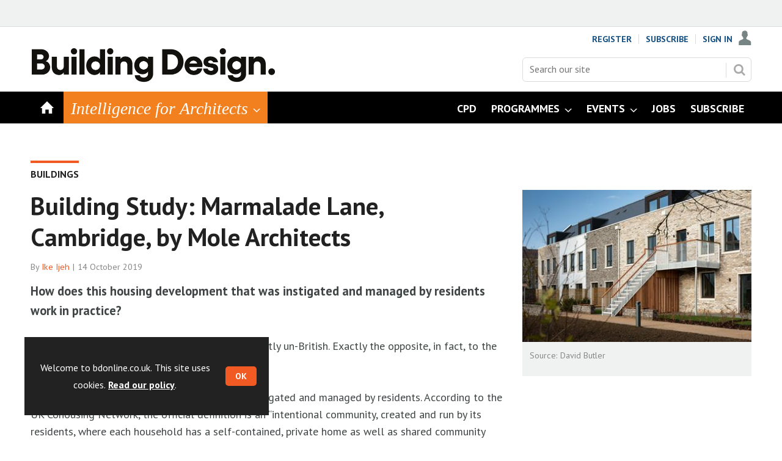

--- FILE ---
content_type: text/html; charset=utf-8
request_url: https://www.bdonline.co.uk/buildings/building-study-marmalade-lane-cambridge-by-mole-architects/5102648.article
body_size: 17393
content:

<!DOCTYPE html>
<html lang="en">
<head>
	<meta charset="utf-8">
<link rel="preload" as="style" href="/Magazine/core.css?p=7875617711401087">
<link rel="preload" as="script" href="/Magazine/core.js?p=7875617711401087">
	
	<link rel="preload" as="image" href="https://d3rcx32iafnn0o.cloudfront.net/Pictures/100x67/2/5/8/1879258_20181203_marmalade_ln_0129_322708.jpg" imagesrcset="https://d3rcx32iafnn0o.cloudfront.net/Pictures/100x67/2/5/8/1879258_20181203_marmalade_ln_0129_322708.jpg 100w,https://d3rcx32iafnn0o.cloudfront.net/Pictures/380x253/2/5/8/1879258_20181203_marmalade_ln_0129_322708.jpg 380w" imagesizes="(max-width:767px) 100px, 380px" />

	
	



<title>Building Study: Marmalade Lane, Cambridge, by Mole Architects | Building Study | Building Design</title>
<meta name="description" content="How does this housing development that was instigated and managed by residents work in practice?" />
<meta name="viewport" content="width=device-width, initial-scale=1" />


<meta name="momentnowdate" content="2026-01-21 19:20:33.194"/>
<meta name="momentlocale" content="en-gb"/>
<meta name="momentlocaleformat" content="D MMMM YYYY"/>
<meta name="momentrelative" content="false"/>
<meta name="momentrelativeformat" content="YYYY,MM,DD"/>
<meta name="momentrelativemorethan" content="10"/>

	
	
	<meta name="pubdate" content="Mon, 14 Oct 2019 16:34 GMT" />
<link rel="canonical" href="https://www.bdonline.co.uk/buildings/building-study-marmalade-lane-cambridge-by-mole-architects/5102648.article" />
<meta name="blockthis" content="blockGA" />
<meta name="showwallpaper" content="true" />
<meta name="navcode" content="3682" />
<meta name="primarynavigation" content="Buildings ,&lt;div class='navintel'&gt;Intelligence for Architects&lt;/div&gt;" />	
	
	<meta property="og:title" content="Building Study: Marmalade Lane, Cambridge, by Mole Architects" />
<meta property="og:type" content="Article" />
<meta property="og:url" content="https://www.bdonline.co.uk/buildings/building-study-marmalade-lane-cambridge-by-mole-architects/5102648.article" />
<meta property="og:site_name" content="Building Design" />
<meta property="og:description" content="How does this housing development that was instigated and managed by residents work in practice?" />
<meta property="og:image:width" content="1024" />
<meta property="og:image:height" content="536" />
<meta property="og:image" content="https://d3rcx32iafnn0o.cloudfront.net/Pictures/1024x536/2/5/8/1879258_20181203_marmalade_ln_0129_322708.jpg" />
<meta property="og:image:alt" content="20181203_marmalade_ln_0129" />
<meta property="og:image" content="https://d3rcx32iafnn0o.cloudfront.net/Pictures/1024x536/2/5/4/1879254_20181203_marmalade_ln_0033_853606.jpg" />
<meta property="og:image:alt" content="20181203_marmalade_ln_0033" />
<meta property="og:image" content="https://d3rcx32iafnn0o.cloudfront.net/Pictures/1024x536/2/5/5/1879255_20181203_marmalade_ln_0366_779593.jpg" />
<meta property="og:image:alt" content="20181203_marmalade_ln_0366" />
<meta property="og:image" content="https://d3rcx32iafnn0o.cloudfront.net/Pictures/1024x536/2/5/6/1879256_20190411_marmalade_lane_0163_398895.jpg" />
<meta property="og:image:alt" content="20190411_marmalade_lane_0163" />
<meta property="og:image" content="https://d3rcx32iafnn0o.cloudfront.net/Pictures/1024x536/2/5/7/1879257_20190411_marmalade_lane_0214_869115.jpg" />
<meta property="og:image:alt" content="20190411_marmalade_lane_0214" />
<meta property="og:image" content="https://d3rcx32iafnn0o.cloudfront.net/Pictures/1024x536/2/5/9/1879259_20190411_marmalade_lane_0009_394787.jpg" />
<meta property="og:image:alt" content="20190411_marmalade_lane_0009" />
<meta property="og:image" content="https://d3rcx32iafnn0o.cloudfront.net/Pictures/1024x536/2/6/0/1879260_20190411_marmalade_lane_0149_737510.jpg" />
<meta property="og:image:alt" content="20190411_marmalade_lane_0149" />
<meta property="og:image" content="https://d3rcx32iafnn0o.cloudfront.net/Pictures/1024x536/2/6/1/1879261_20181203_marmalade_ln_0412_462493.jpg" />
<meta property="og:image:alt" content="20181203_marmalade_ln_0412" />
<meta property="og:image" content="https://d3rcx32iafnn0o.cloudfront.net/Pictures/1024x536/2/6/2/1879262_20190411_marmalade_lane_0309_92385.jpg" />
<meta property="og:image:alt" content="20190411_marmalade_lane_0309" />
<meta property="og:image" content="https://d3rcx32iafnn0o.cloudfront.net/Pictures/1024x536/2/6/3/1879263_20181203_marmalade_ln_0045_407548.jpg" />
<meta property="og:image:alt" content="20181203_marmalade_ln_0045" />
<meta property="og:image" content="https://d3rcx32iafnn0o.cloudfront.net/Pictures/1024x536/3/8/3/1879383_designingsocialvaluelogo_459497.jpg" />
<meta property="og:image:alt" content="Designing Social Value logo" />

<meta property="twitter:card" content="summary_large_image" />
<meta property="twitter:title" content="Building Study: Marmalade Lane, Cambridge, by Mole Architects" />
<meta property="twitter:description" content="How does this housing development that was instigated and managed by residents work in practice?" />
<meta property="twitter:image:src" content="https://d3rcx32iafnn0o.cloudfront.net/Pictures/1120xAny/2/5/8/1879258_20181203_marmalade_ln_0129_322708.jpg" />
<meta property="twitter:image:alt" content="20181203_marmalade_ln_0129" />	

	
<link rel="icon" href="/magazine/dest/graphics/favicons/favicon-32x32.png" />
<!--[if IE]><link rel="shortcut icon" href="/magazine/dest/graphics/favicons/favicon.ico" /><![endif]-->
<link rel="apple-touch-icon-precomposed" href="/magazine/dest/graphics/favicons/apple-touch-icon-precomposed.png" />
<meta name="msapplication-TileImage" content="/magazine/dest/graphics/favicons/mstile-144x144.png" />
<meta name="msapplication-TileColor" content="#ffffff" />
	
	<link href="/Magazine/core.css?p=7875617711401087" rel="stylesheet" type="text/css">
<link href="/Magazine/print.css?p=7875617711401087" rel="stylesheet" type="text/css" media="print">


	
<script src="https://cdnjs.cloudflare.com/ajax/libs/jquery/3.4.1/jquery.min.js" integrity="sha256-CSXorXvZcTkaix6Yvo6HppcZGetbYMGWSFlBw8HfCJo=" crossorigin="anonymous" referrerpolicy="no-referrer"></script>
	
<script>var newLang={"more":{"default":"Show more","searchtype":"Show more","searchdates":"Show more"},"less":{"default":"Show fewer","searchtype":"Show fewer","searchdates":"Show fewer"},"show":{"default":"show"},"hide":{"default":"hide"},"caption":{"show":"show caption","hide":"hide caption"},"carousel":{"play":"play slideshow","pause":"pause slideshow"}};</script>
	<script type="text/javascript">
					var IPState = {
					
						useripstate: false,
						useripname: ''
						
					};
				</script>
<script type="text/javascript">
          
					window.dataLayer = window.dataLayer || [];
					window.dataLayer.push({'StoryID':'5102648'});
					window.dataLayer.push({'StoryFormatProperty':'N'});
					
					window.dataLayer.push({'StoryCategories':'|UK|Housing|Designing Social Value|Programmes|Buildings, design and specification|Social value|'});
					
					window.dataLayer.push({'StoryLayout':'Standard'});
					window.dataLayer.push({'StoryWidth':'standard width'});
					
					
					window.dataLayer.push({'StoryLayoutCode':'1'});
					
					window.dataLayer.push({'StoryFormatCode':'1010'});
					
					window.dataLayer.push({'StoryTypeCode':'1016'});
					
					window.dataLayer.push({'StoryCategoriesCodes':'|100459|100482|1001099|1001178|1001179|1001181|'});
					
					window.dataLayer.push({'StoryFullNavPath':'|234|3601|3682|'});
					       
					window.dataLayer.push({'UserID':undefined});
					window.dataLayer.push({'NavCode':'3682'});
					window.dataLayer.push({'MicrositeNavCode':'-1'});
					window.dataLayer.push({'NavKey':'3682'});
          
          window.dataLayer.push({'NavigationAreaNavCode':'3601'});
          </script>
<script type="text/javascript">
//dataLayer array declaration
window.dataLayer = window.dataLayer || [];
window.dataLayer.push({'loggedin':'False'});
window.dataLayer.push({'accessStatus':'Denied'});
window.dataLayer.push({'template':'Story'});
window.dataLayer.push({'storynav':'|Main Navigation|Intelligence for Architects|Buildings|'});
window.dataLayer.push({'storycategoriescodes':'|100459|100482|1001099|1001178|1001179|1001181|'});
window.dataLayer.push({'storypubdate':'14-10-2019'});
window.dataLayer.push({'issueDate': '01-10-2019'});
window.dataLayer.push({'contenttemplate': 'Story'});
window.dataLayer.push({'primarynav': '|Main Navigation|Intelligence for Architects|Buildings|'});
window.dataLayer.push({'primarynavlabel': 'Buildings'});
window.dataLayer.push({'storysection': 'Building Study'});
window.dataLayer.push({'Bylines':'|Ike Ijeh|'});
window.dataLayer.push({'UserStateLoggedIn':'False'});
window.dataLayer.push({'FullNavPath':'|234|3601|3682|'});


</script>
	<link href='https://fonts.googleapis.com/css?family=PT+Sans:400,700' rel='stylesheet' type='text/css'>
<style>
/* PWVD-1254: Temp FIX START */
.directories .listBlocks ul li.company .storyDetails .company-articles{
    white-space: unset;
	 gap:5px;
}
/* PWVD-1254: Temp FIX END */

@import url(https://fonts.googleapis.com/css?family=Open+Sans:400,600);
.bps-searchbox-wrapper {
    background-color: #F1F1F1;
    border: 1px solid rgba(0,0,0,.1);
    min-width: 300px;
    width: 100%;    
    margin: 0 auto;
    height: 150px;
    padding: 7px 14px;
    box-sizing: border-box;
     -moz-box-sizing: border-box;
    position: relative;
}
.bps-searchbox-wrapper h2 {
    font-family: 'Open Sans', sans-serif;
    font-size: 15px;
    margin: 0;
    padding: 0;
    border-bottom: 3px solid #E30613;
    line-height: 30px;
}
.bps-searchbox-logo {
    position: absolute;
    bottom: 15px;
    right: 10px;
}
.bps-searchbox-logo img {
    border: 0;
}
.bps-searchbox-form {
    margin: 10px 0 0 0;
    padding: 0;
    position: relative;
}
.bps-searchbox-form__input {
    font-family: 'Open Sans', sans-serif;
    border: 1px solid #E0E1E2;
    border-radius: 4px;
    height: 40px;
    width: 160px;
    display: inline-block;
    font-size: 12px;
    padding: 10px 10px 10px 30px;
    margin-right: 3px;
    box-sizing: border-box;
     -moz-box-sizing: border-box;
}
.bps-searchbox-form__button {
    font-family: 'Open Sans', sans-serif;
    background-color: #E30613;
    color: white;
    font-size: 14px;
    font-weight: 400;
    text-align: center;
    border-radius: 4px;
    border: 0;
    height: 40px;
    width: 100px;
    padding: 0;
    -webkit-transition: all .3s ease;
    transition: all .3s ease;
    cursor: pointer;
}
.bps-searchbox-form__search-icon {
    position: absolute;
    top: 15px;
    left: 10px;
    width: 14px;
    height: 14px;
    z-index: 5;
    background-image: url("[data-uri]");
    background-repeat: no-repeat;
}
.bps-searchbox-form__button:hover {
    background-color: #C8040F;
}

.ad-style1 .sleeve>div {
    padding: 0;
}

</style>




<!-- Fix for AMGCS-455 -->
<!--
<style>
  @media screen and (min-width:1024px) {
    .wallpaper-applied.story-full-layout blockquote {
      margin-left: -490px;
      max-width: 980px;
    }
  }
  
  @media screen and (min-width:1280px) {
    .wallpaper-applied.story-full-layout blockquote {
      margin-left: -154px;
    }
  }
</style>
-->
<!-- End Fix for AMGCS-455 -->

<style>


/* Temporary hack to remove ad space on full-width stories  
.storytext .ad, div.storytext div.ad {
    margin-bottom: -400px;
}
*/




.factfile.factfile_dark a:hover{
	color:#fff;
}
	.storytext .inline_gallery.style1-gallery .galleryscroll .text.content{
		border-bottom: 4px solid #f3801f;
	}
	.storytext .spin-scroll-gallery.gallery-style-2 .hero-spin .hero-spin__main__content__container .hero-spin__main__content>div{
		border-bottom: 4px solid #f3801f;
	}
	
	
	@media screen and (min-width: 768px){
		.story-full-layout .image_size_full.image_size_browser.caption_over_image.caption_left .inline_meta .inline_caption {
			border-left: 4px solid #f3801f;
			border-bottom:0;
		}
	}
	
	
	@media screen and (min-width: 1024px){
		.storytext .inline_gallery.style1-gallery .galleryscroll .text.content {
			border-left: 4px solid #f3801f;
			border-bottom:0;
		}
		.storytext .spin-scroll-gallery.gallery-style-2 .hero-spin .hero-spin__main__content__container .hero-spin__main__content>div{
			border-left: 4px solid #f3801f;
			border-bottom:0;
		}
/* Temporary hack to remove ad space on full-width stories  
.storytext .ad, div.storytext div.ad {
    margin-bottom: -80px;
}		
	}
*/	
/* Temporary hack to remove ad space on full-width stories  
	@media screen and (max-width: 1024px){

.storytext .ad, div.storytext div.ad {
    margin-bottom: -40px;
}		
	}	
	*/
</style><style type="text/css">.inline_image img[width][height]:not(.zoomable-image) {contain: unset;}</style>

<style>

@import url('https://fonts.googleapis.com/css?family=Tinos:400i,700i&display=swap');

@media screen and (min-width: 1024px) {

.desktopNavigation {
    background: #000;
}

.masthead .mast {
    padding-top: 15px;
    padding-bottom: 0px;
}

.microsite .masthead .mast {
    background: #fff;
 }
 
 .navright {
 float:right;
 } 
 
 .mobileMenu .navright {
 float:none;
 }
 

.desktopNavigation .subnav .navprom {
text-transform: uppercase;
font-stretch: expanded;
font-size: 1.525rem;
line-height: 3.525rem;
font-weight: 700;
border-bottom: 1px solid #888;
margin-bottom: 0px;
 }
 
.desktopNavigation .subnav .navprom a:hover { 
   display: block;
	background-color: #f3801f;
	text-decoration:none;
 }
 
 .navintel {
    font-size: 1.725rem;
    line-height: 1.266rem;
    color: #fff;
    text-transform: initial;
    font-weight: 400;
    font-style: oblique;
    font-family: 'Tinos', serif;
	 cursor: pointer;
}

.mastheadLogo {
margin:20px 0px 10px 0px;
}

}

@media screen and (max-width: 1023px) {
.masthead .mast {
    height: 72px;
}


@media screen and (max-width: 320px) {
.masthead .mastheadMobileLogo {
    width: 165px;
}
}


.mobileMenu .hasChildren>a span {
    word-break: break-word;
	 }

</style>
<!-- FAVICON -->
 
 <link rel="icon" href="https://d2vhdk00tg424t.cloudfront.net/Uploads/o/u/q/favicon_336132.ico" type="image/x-icon" />
  <!--[if IE]><link rel="shortcut icon" href="https://d2vhdk00tg424t.cloudfront.net/Uploads/o/u/q/favicon_336132.ico" type="image/x-icon" /><![endif]-->

<!-- END FAVICON -->


<meta name="google-site-verification" content="yat4Fl3DUsEtFOJ2A5vXjPnrxlKhsaKbNIDpVjNT_cE" />

<script>
function getMeta(str){var metas=document.getElementsByTagName('meta');for(i=0;i<metas.length;i++){if(metas[i].getAttribute("name")==str){return metas[i].getAttribute("content")}}return""}
</script>


<script>
  function getDataLayerVal(keyVal) {
    for (var i = 0; i < window.dataLayer.length; i++) {
      if (dataLayer[i][keyVal] !== undefined) {
        return dataLayer[i][keyVal];
      }
    }
  }
  function getFullNavPath(path) {
    if(getDataLayerVal(path) !== undefined) {
      getDataLayerVal(path).split('|').join(' ').trim();
    }
  }
</script>



<!-- DFP HEADER CODE -->


<script type='text/javascript'>
  var googletag = googletag || {};
  googletag.cmd = googletag.cmd || [];
  (function() {
    var gads = document.createElement('script');
    gads.async = true;
    gads.type = 'text/javascript';
    var useSSL = 'https:' == document.location.protocol;
    gads.src = (useSSL ? 'https:' : 'http:') +
      '//www.googletagservices.com/tag/js/gpt.js';
    var node = document.getElementsByTagName('script')[0];
    node.parentNode.insertBefore(gads, node);
  })();
</script>

<!-- DFP code -->
<script type='text/javascript'>
    
    var navz = '';
    var pchan1 = '';
    var pchan2 = '';
    var pchan3 = '';
    var pathArray = window.location.pathname.split( '/' );
    var secondLevelLocation = pathArray[1];
    var thirdLevelLocation = pathArray[2];
    var fourthLevelLocation = pathArray[3];
      
            
    // Function to extract values from <meta> elements
    function getMetaContentByName(name,content){
        var content = (content==null)?'content':content;
        return document.querySelector("meta[name='"+name+"']").getAttribute(content);
    }

    var showwallpaper; 
    if(document.querySelector('meta[name="showwallpaper"]')) {
        showwallpaper = document.querySelector('meta[name="showwallpaper"]').content;
    }
    
    googletag.cmd.push(function() {
        
        // Define a size mapping object which can be applied to the ad positions. The first parameter to addSize is a viewport size, while the second is a list of allowed ad sizes. The sizes included below match those in the examples provided in this support document.
        
        //(Used for: AdvertA, AdvertB, AdvertC, AdvertAttach)
        var mapSmallRight = googletag.sizeMapping().
        // 320, 0 (Mobile)
        addSize([320, 0], [[300, 250],[300, 75]]).
        // 768, 0 (Tablet - Portrait)
        addSize([768, 0], [[300, 250],[300, 75]]).
        // 1024, 0 (Desktop / Tablet Landscape)
        addSize([1024, 0], [[300, 250],[300, 75]]).build();
        
        //(Used for: AdvertD, AdvertE, AdvertF)
        var mapLargeRight = googletag.sizeMapping().
        // 768, 0 (Tablet - Portrait)
        addSize([768, 0], [[300, 250]]).
        // 1024, 0 (Desktop / Tablet Landscape)
        addSize([1024, 0], [[300, 250],[300, 600]]).
		  // 320, 0 (Mobile)
        addSize([320, 0], [[300, 250]]).build();

        
        //(Used for: Masthead Leaderboard;)
        var mapLB = googletag.sizeMapping().
        // 768, 0 (Tablet - Portrait)
        addSize([768, 0], [[728, 90]]).
        // 1024, 0 (Desktop / Tablet Landscape)
        addSize([1024, 0], [[970, 250],[970, 90]]).
		  // 320, 0 (Mobile)
        addSize([320, 0], [[320, 50]]).
        // 601, 0 (Small Tablet - Portrait)
        addSize([601, 0], [[468, 60]]).build();
  
		  
        //(Used for: Undernav;)
        var mapUN = googletag.sizeMapping().
        // 1024, 0 (Desktop / Tablet Landscape)
        addSize([1024, 0], [[1024, 250],[1024, 90]]).
        // 768, 0 (Tablet - Portrait)
        addSize([768, 0], [[728, 90]]).
		  // 320, 0 (Mobile)
        addSize([320, 0], [[320, 50]]).
        // 601, 0 (Small Tablet - Portrait)
        addSize([601, 0], [[468, 60]]).build();		
		  
		  
		  var mapWallpaper = googletag.sizeMapping().
        addSize([0, 0], []).
        // 1220, 0
        addSize([1220, 0], [1,1]).build();
        
        
        //Define the link between the page text ad container reference and the DFP inventory item code (included as `/DFP_Account_Id/Inventory_Item_Code`). The supported creative size definition is also associated based on the `sizeMapping` definitions added in the code which immediately precedes this.
        googletag.defineSlot('/20880572/amg-bd/top', [[970, 250],[728, 90],[468, 60],[320, 50]], 'div-gpt-ad-top').defineSizeMapping(mapLB)
            .setTargeting("pos", "top")
            .addService(googletag.pubads());
        googletag.defineSlot('/20880572/amg-bd/undernav', [[1024, 90],[1024, 250]], 'div-gpt-ad-undernav').defineSizeMapping(mapUN)
            .setTargeting("pos", "undernav")
            .addService(googletag.pubads());
		  googletag.defineSlot('/20880572/amg-bd/mpu', [[300, 250],[300, 300]], 'div-gpt-ad-mpu').defineSizeMapping(mapSmallRight)
            .setTargeting("pos", "mpu")
            .addService(googletag.pubads());
        googletag.defineSlot('/20880572/amg-bd/mpu2', [[300, 250],[300, 300],[300, 600]], 'div-gpt-ad-mpu2').defineSizeMapping(mapLargeRight)
            .setTargeting("pos", "mpu2")
            .addService(googletag.pubads());
        googletag.defineSlot('/20880572/amg-bd/mpu3', [[300, 250],[300, 300]], 'div-gpt-ad-mpu3').defineSizeMapping(mapLargeRight)
            .setTargeting("pos", "mpu3")
            .addService(googletag.pubads());

        
        // Pass the value of the `navcode` meta element to DFP as `navcode` (to be used as a `key-value`) 
		  
        googletag.pubads().setTargeting("navcode",getDataLayerVal('NavCode'));
        googletag.pubads().setTargeting("story",getDataLayerVal('StoryID'));
        googletag.pubads().setTargeting("cosec",getDataLayerVal('companysector'));
        googletag.pubads().setTargeting("josec",getDataLayerVal('jobsector'));
        googletag.pubads().setTargeting("jlev",getDataLayerVal('joblevel'));
        googletag.pubads().setTargeting("pchan",getDataLayerVal('primarynavlabel'));
        googletag.pubads().setTargeting("templ",getDataLayerVal('contenttemplate'));
        googletag.pubads().enableSingleRequest();


        var wallpaperSlot =  googletag.defineOutOfPageSlot('/20880572/amg-bd/6023970-1', 'div-gpt-ad-6023970-1').addService(googletag.pubads());
        googletag.pubads().addEventListener("slotRenderEnded",function(e){e.slot.getSlotElementId()!=wallpaperSlot.getSlotElementId()||e.isEmpty||(document.querySelector(".wallpaper-ad[data-site-width-1024]")&&(document.body.className+=" site-width-1024"),"true"===showwallpaper&&(document.body.className+=" wallpaper-applied",$(window).trigger("wallpaper:advert")))});

        googletag.pubads().collapseEmptyDivs();
        googletag.enableServices();
    });
	 
        document.querySelector("#div-gpt-ad-6023970-1")&&showwallpaper&&(googletag.defineOutOfPageSlot("/20880572/amg-bd/6023970-1","div-gpt-ad-6023970-1").defineSizeMapping(mapWallpaper).addService(googletag.pubads()),googletag.pubads().addEventListener("slotRenderEnded",function(e){e.slot.getSlotElementId()!=wallpaperSlot.getSlotElementId()||e.isEmpty||(document.querySelector(".wallpaper-ad[data-site-width-1024]")&&(document.body.className+=" site-width-1024"),"true"===showwallpaper&&(document.body.className+=" wallpaper-applied",$(window).trigger("wallpaper:advert")))}));
        
        window.addEventListener('message', receiveMessage, false);
    function receiveMessage(event) {
        if(event.data == 'wallpaper-fireplace') document.body.className+=" wallpaper-fireplace";
        if(document.body.className.match('wallpaper-fireplace')) {
            var mastHeight = document.querySelector('#masthead').offsetHeight,
            wallpaperElement = document.querySelector('.wallpaper-ad').getElementsByTagName('div')[0];
            wallpaperElement.style.top = mastHeight + 'px'
        }
    }



</script>
<meta name="showwallpaper" content="true">



<meta name="showwallpaper" content="false">
	
	<!-- ABACUS - Google Tag Manager -->
<script>(function(w,d,s,l,i){w[l]=w[l]||[];w[l].push({'gtm.start':
new Date().getTime(),event:'gtm.js'});var f=d.getElementsByTagName(s)[0],
j=d.createElement(s),dl=l!='dataLayer'?'&l='+l:'';j.async=true;j.src=
'https://www.googletagmanager.com/gtm.js?id='+i+dl;f.parentNode.insertBefore(j,f);
})(window,document,'script','dataLayer','GTM-5LDTH77');</script>
<!-- End Google Tag Manager -->

<!-- UBM Google Tag Manager -->
<script>(function(w,d,s,l,i){w[l]=w[l]||[];w[l].push({'gtm.start':
new Date().getTime(),event:'gtm.js'});var f=d.getElementsByTagName(s)[0],
j=d.createElement(s),dl=l!='dataLayer'?'&l='+l:'';j.async=true;j.src=
'https://www.googletagmanager.com/gtm.js?id='+i+dl;f.parentNode.insertBefore(j,f);
})(window,document,'script','dataLayer','GTM-TL3Z429');</script>
<!-- End Google Tag Manager -->



	


</head>
<body id="storyAccess" class="StoryAccess-master js-disabled">
	
	<!-- ABACUS Google Tag Manager (noscript) -->
<noscript><iframe src="https://www.googletagmanager.com/ns.html?id=GTM-5LDTH77"
height="0" width="0" style="display:none;visibility:hidden"></iframe></noscript>
<!-- End Google Tag Manager (noscript) -->

<!-- UBM Google Tag Manager (noscript) -->
<noscript><iframe src="https://www.googletagmanager.com/ns.html?id=GTM-TL3Z429"
height="0" width="0" style="display:none;visibility:hidden"></iframe></noscript>
<!-- End Google Tag Manager (noscript) -->

	
<!--[if lte IE 10]>
<link rel="stylesheet" href="/CSS/dest/notsupported.css">
<div class="notSupported">
	<div class="sleeve">
		<span id="logo" class="vector-icon i-brand-logo i-brand-logo-dims"></span>
		<h2>
			Your browser is not supported
		</h2>
		<p>
			Sorry but it looks as if your browser is out of date. To get the best experience using our site we recommend that you upgrade or switch browsers.
		</p>
		<p class="buttonContainer">
			<a class="button" href="https://www.google.co.uk/webhp?ion=1&espv=2&ie=UTF-8#q=update+my+browser" target="_blank">Find a solution</a>
		</p>
	</div>
</div>
<![endif]-->
	<script type="text/javascript">document.body.className = document.body.className.replace('js-disabled', ''); document.cookie="_js=1; path=/";</script>
	<div id="cookiePolicy" class="container inlinePopUp" data-menu-open-pushed="true">
  <div class="inner-sleeve">
    <form method="post" action="/">
      <fieldset>
        <div>
          <p>Welcome to bdonline.co.uk. This site uses cookies. <a href="http://privacypolicy.ubm.com/cookiepolicy/" target="_blank">Read our policy</a>.</p>

          <input type="hidden" name="cookiepolicyaccepted" value="yes" />
          <button type="submit" class="continue">OK</button>
        </div>
      </fieldset>
    </form>
  </div>
</div>


	<div id="wrapper">
		
<ul id="skiplinks"><li><a href="#wrapper_sleeve">Skip to main content</a></li><li><a href="#mainnav">Skip to navigation</a></li></ul>
		
<header id="masthead" class="masthead">
	<div class="htmlContent">
  <div id='div-gpt-ad-6023970-1' class="wallpaper-ad" data-site-width-1024>
<script>
googletag.cmd.push(function() { googletag.display('div-gpt-ad-6023970-1'); });
</script>
</div>
</div>
	
	
	<div class="leaderboard">
    <div class="ad">
<div id='div-gpt-ad-top'>
<script>
googletag.cmd.push(function() { googletag.display('div-gpt-ad-top'); });
</script>
</div>
</div>
</div>
	<div class="mast container full" role="banner" data-multi-toggle-menu>
		<div class="inner-sleeve" data-menu-open-pushed>
			<div class="mastheadLogo">     <a href="/"> <img alt="BD_new_demo" src="https://d3rcx32iafnn0o.cloudfront.net/pictures/web/m/i/u/building_design_masthead_800_309653.png" width="400px" />    </a> </div>
<div class="mastheadMobileLogo">     <a href="/"> <img alt="BD_new_logo" src="https://d3rcx32iafnn0o.cloudfront.net/pictures/web/x/j/r/building_design_strap_masthead_500460.png" style="width:200px;" />     </a> </div>
			
			<div class="mastControls">
				<nav data-multi-toggle-item="" class="mastNav loggedout hide"><span class="toggleIcon"><a href="#mastnav" data-toggle-button=""><span class="assistive">Mast navigation</span></a></span><ul id="mastnav" data-toggle-element=""><li><a href="https://subs.bdonline.co.uk/register?returl=https%3a%2f%2fwww.bdonline.co.uk">Register</a></li><li><a href="https://subs.bdonline.co.uk/subscribe">Subscribe</a></li><li><a class="popup signIn" href="https://www.bdonline.co.uk/sign-in">Sign In</a></li></ul></nav>
				<div class="mastheadSearch hide" data-multi-toggle-item="">
  <span class="toggleIcon">
    <a href="#search" data-toggle-button="">
      <span class="assistive">Search our site</span>
    </a>
  </span>
  <form action="https://www.bdonline.co.uk/searchresults" method="get" id="mastsearch" data-toggle-element="">
    <fieldset>
      <div>
        <label for="search">Search our site</label>
        <input type="text" id="search" value="" name="qkeyword" class="text" placeholder="Search our site" />
        <button class="mastSearch" type="submit">Search</button>
      </div>
    </fieldset>
  </form>
</div>
				

<div class="menuToggle">
	<span class="toggleIcon"><a href="#mobilemenu" data-menu-toggle-button=""><span class="assistive">Menu</span></a></span>
</div>
			</div>
		</div>
	</div>
	<div class="menuContainer">
		<div class="mobileMenu" id="mobilemenu">
  <div class="sleeve">
    <a class="menuClose" href="#wrapper">
      <span>Close<span class="assistive"> menu</span></span>
    </a>
    <ul class="main">
      <li class="home-icon">
        <a href="https://www.bdonline.co.uk/">
          <span>Home</span>
        </a>
      </li>
      <li class="hasChildren ">
        <a href="#">
          <span><div class='navintel'>Intelligence for Architects</div></span>
        </a>
        <ul aria-hidden="true" class="subMenu hide">
          <li class="parentBack">
            <a class="toolbar" href="#">
              <span class="header">Back<span class="assistive"> to parent navigation item</span></span>
              <span class="btn backBtn">
                <i></i>
              </span>
            </a>
          </li>
          <li class="parentNav">
            <span><div class='navintel'>Intelligence for Architects</div></span>
          </li>
          <li class="navprom">
            <a href="https://www.bdonline.co.uk/intelligence-for-architects/news">
              <span>News</span>
            </a>
          </li>
          <li class="navprom">
            <a href="https://www.bdonline.co.uk/intelligence-for-architects/opinion">
              <span>Opinion</span>
            </a>
          </li>
          <li class="navprom">
            <a href="https://www.bdonline.co.uk/intelligence-for-architects/briefing">
              <span>Briefing</span>
            </a>
          </li>
          <li class="navprom">
            <a href="https://www.bdonline.co.uk/intelligence-for-architects/buildings">
              <span>Buildings</span>
            </a>
          </li>
          <li class="navprom break">
            <a href="https://www.bdonline.co.uk/intelligence-for-architects/social-value">
              <span>Social Value</span>
            </a>
          </li>
          <li class="hasChildren ">
            <a href="https://www.bdonline.co.uk/intelligence-for-architects/buildings-by-sector" aria-expanded="false">
              <span>Buildings by Sector</span>
            </a>
            <ul aria-hidden="true" class="subMenu hide">
              <li class="parentBack">
                <a class="toolbar" href="#">
                  <span class="header">Back<span class="assistive"> to parent navigation item</span></span>
                  <span class="btn backBtn">
                    <i></i>
                  </span>
                </a>
              </li>
              <li class="parentNav">
                <a href="https://www.bdonline.co.uk/intelligence-for-architects/buildings-by-sector">
                  <span>Buildings by Sector</span>
                </a>
              </li>
              <li class="">
                <a href="https://www.bdonline.co.uk/142.more">
                  <span>Cultural</span>
                </a>
              </li>
              <li class="">
                <a href="https://www.bdonline.co.uk/151.more">
                  <span>Civic</span>
                </a>
              </li>
              <li class="">
                <a href="https://www.bdonline.co.uk/150.more">
                  <span>Education</span>
                </a>
              </li>
              <li class="">
                <a href="https://www.bdonline.co.uk/149.more">
                  <span>Healthcare</span>
                </a>
              </li>
              <li class="">
                <a href="https://www.bdonline.co.uk/148.more">
                  <span>Housing</span>
                </a>
              </li>
              <li class="">
                <a href="https://www.bdonline.co.uk/147.more">
                  <span>Offices</span>
                </a>
              </li>
              <li class="">
                <a href="https://www.bdonline.co.uk/145.more">
                  <span>Retail & Leisure</span>
                </a>
              </li>
              <li class="">
                <a href="https://www.bdonline.co.uk/146.more">
                  <span>Refurbishment</span>
                </a>
              </li>
              <li class="">
                <a href="https://www.bdonline.co.uk/144.more">
                  <span>Research and manufacturing</span>
                </a>
              </li>
              <li class="">
                <a href="https://www.bdonline.co.uk/143.more">
                  <span>Infrastructure</span>
                </a>
              </li>
              <li class="break">
                <a href="https://www.bdonline.co.uk/1969.more">
                  <span>Places</span>
                </a>
              </li>
            </ul>
          </li>
          <li class="hasChildren ">
            <a href="https://www.bdonline.co.uk/intelligence-for-architects/buildings-by-specification" aria-expanded="false">
              <span>Buildings by Specification</span>
            </a>
            <ul aria-hidden="true" class="subMenu hide">
              <li class="parentBack">
                <a class="toolbar" href="#">
                  <span class="header">Back<span class="assistive"> to parent navigation item</span></span>
                  <span class="btn backBtn">
                    <i></i>
                  </span>
                </a>
              </li>
              <li class="parentNav">
                <a href="https://www.bdonline.co.uk/intelligence-for-architects/buildings-by-specification">
                  <span>Buildings by Specification</span>
                </a>
              </li>
              <li class="">
                <a href="https://www.bdonline.co.uk/177.more">
                  <span>Building Services</span>
                </a>
              </li>
              <li class="">
                <a href="https://www.bdonline.co.uk/173.more">
                  <span>Envelope</span>
                </a>
              </li>
              <li class="">
                <a href="https://www.bdonline.co.uk/1902.more">
                  <span>Materials</span>
                </a>
              </li>
              <li class="">
                <a href="https://www.bdonline.co.uk/174.more">
                  <span>Retrofit</span>
                </a>
              </li>
              <li class="break">
                <a href="https://www.bdonline.co.uk/175.more">
                  <span>Interiors</span>
                </a>
              </li>
            </ul>
          </li>
          <li class="hasChildren ">
            <a href="#">
              <span>More</span>
            </a>
            <ul aria-hidden="true" class="subMenu hide">
              <li class="parentBack">
                <a class="toolbar" href="#">
                  <span class="header">Back<span class="assistive"> to parent navigation item</span></span>
                  <span class="btn backBtn">
                    <i></i>
                  </span>
                </a>
              </li>
              <li class="parentNav">
                <span>More</span>
              </li>
              <li class="">
                <a href="https://www.bdonline.co.uk/intelligence-for-architects/more/cpd">
                  <span>CPD</span>
                </a>
              </li>
              <li class="">
                <a href="https://www.bdonline.co.uk/intelligence-for-architects/more/sponsored-content">
                  <span>Sponsored content</span>
                </a>
              </li>
              <li class="">
                <a href="https://www.bdonline.co.uk/wa-100" class="newWindow">
                  <span>WA 100</span>
                </a>
              </li>
              <li class="">
                <a href="https://www.bdonline.co.uk/intelligence-for-architects/more/50-wonders">
                  <span>50 Wonders</span>
                </a>
              </li>
              <li class="">
                <a href="https://www.bdonline.co.uk/intelligence-for-architects/more/building-redesign">
                  <span>Building [Re]Design</span>
                </a>
              </li>
              <li class="">
                <a href="https://www.bdonline.co.uk/grenfell-inquiry/1001107.subject">
                  <span>Grenfell</span>
                </a>
              </li>
              <li class="">
                <a href="https://www.bdonline.co.uk/intelligence-for-architects/more/future-of-the-profession">
                  <span>Future of the Profession</span>
                </a>
              </li>
              <li class="">
                <a href="https://www.bdonline.co.uk/intelligence-for-architects/more/boomers-to-zoomers-designing-for-the-generations">
                  <span>Boomers to Zoomers: Designing for the Generations</span>
                </a>
              </li>
              <li class="">
                <a href="https://www.bdonline.co.uk/intelligence-for-architects/more/designing-tomorrows-housing">
                  <span>Designing tomorrow's housing</span>
                </a>
              </li>
            </ul>
          </li>
        </ul>
      </li>
      <li class="navright">
        <a href="https://subs.bdonline.co.uk/subscribe">
          <span>Subscribe</span>
        </a>
      </li>
      <li class="navright">
        <a href="http://www.bd4jobs.com" class="newWindow">
          <span>Jobs</span>
        </a>
      </li>
      <li class="hasChildren navright">
        <a href="https://events.assemblemediagroup.co.uk/" class="newWindow" aria-expanded="false">
          <span>Events</span>
        </a>
        <ul aria-hidden="true" class="subMenu hide">
          <li class="parentBack">
            <a class="toolbar" href="#">
              <span class="header">Back<span class="assistive"> to parent navigation item</span></span>
              <span class="btn backBtn">
                <i></i>
              </span>
            </a>
          </li>
          <li class="parentNav navright">
            <a href="https://events.assemblemediagroup.co.uk/" class="newWindow">
              <span>Events</span>
            </a>
          </li>
          <li class="">
            <a href="https://awards.bdonline.co.uk/2023/en/page/home" class="newWindow">
              <span>Architect of the Year Awards</span>
            </a>
          </li>
          <li class="">
            <a href="https://events.assemblemediagroup.co.uk/" class="newWindow">
              <span>Webinars & conferences</span>
            </a>
          </li>
          <li class="">
            <a href="http://www.building-awards.com/" class="newWindow">
              <span>Building Awards</span>
            </a>
          </li>
        </ul>
      </li>
      <li class="hasChildren navright">
        <a href="https://www.bdonline.co.uk/programmes" aria-expanded="false">
          <span>Programmes</span>
        </a>
        <ul aria-hidden="true" class="subMenu hide">
          <li class="parentBack">
            <a class="toolbar" href="#">
              <span class="header">Back<span class="assistive"> to parent navigation item</span></span>
              <span class="btn backBtn">
                <i></i>
              </span>
            </a>
          </li>
          <li class="parentNav navright">
            <a href="https://www.bdonline.co.uk/programmes">
              <span>Programmes</span>
            </a>
          </li>
          <li class="">
            <a href="https://www.bdonline.co.uk/programmes/buildings-design-and-specification">
              <span>Buildings, design and specification</span>
            </a>
          </li>
          <li class="">
            <a href="https://www.bdonline.co.uk/programmes/construction-business-strategy-risk-and-regulations">
              <span>Construction business: Strategy, risk and regulations</span>
            </a>
          </li>
          <li class="">
            <a href="https://www.bdonline.co.uk/programmes/digital-construction">
              <span>Digital construction</span>
            </a>
          </li>
          <li class="">
            <a href="https://www.bdonline.co.uk/programmes/housing">
              <span>Housing</span>
            </a>
          </li>
          <li class="">
            <a href="https://www.bdonline.co.uk/programmes/international">
              <span>International</span>
            </a>
          </li>
          <li class="">
            <a href="https://www.bdonline.co.uk/programmes/net-zero-and-energy">
              <span>Net zero and energy</span>
            </a>
          </li>
          <li class="">
            <a href="https://www.bdonline.co.uk/programmes/social-value">
              <span>Social value</span>
            </a>
          </li>
        </ul>
      </li>
      <li class="navright">
        <a href="https://www.bdonline.co.uk/intelligence-for-architects/more/cpd">
          <span>CPD</span>
        </a>
      </li>
    </ul>
    
  </div>
</div>
<div class="mobileMenuClose"></div>
		<div id="mainnav" class="desktopNavigation container" data-menu-open-pushed=""><div class="dropdown vanityPanel"><div class="inner-sleeve"></div></div><div class="inner-sleeve"><ul class="main preJS"><li data-navcode="3949" data-rootnavcode="3949" class="home-icon hasChildren"><a href="https://www.bdonline.co.uk/"><span>Home</span></a><div class="dropdown"><div class="inner-sleeve"><ul><li class="promotedStory"><a href="/news/in-pictures-rshps-scheme-to-turn-1970s-block-near-trafalgar-square-into-ultra-prime-workspace/5140312.article" class="image"><div class="image"><img src="https://d3rcx32iafnn0o.cloudfront.net/Pictures/274x183/5/0/5/2022505_12205_n52433_rshpweb_590651_crop.jpg" loading="lazy" class="lazyloaded" alt="12205_N52433_rshpweb"></div><div class="captionBlock"><span class="title">In pictures: RSHP’s scheme to turn 1970s block near Trafalgar Square into ‘ultra-prime’ workspace</span></div></a></li><li class="promotedStory"><a href="/news/mhclg-publishes-updated-design-guidance-for-new-developments/5140311.article" class="image"><div class="image"><img src="https://d3rcx32iafnn0o.cloudfront.net/Pictures/274x183/4/9/6/2022496_mhclg_476902.jpg" loading="lazy" class="lazyloaded" alt="mhclg"></div><div class="captionBlock"><span class="title">MHCLG publishes updated design guidance for new developments</span></div></a></li><li class="promotedStory"><a href="/news/government-announces-details-of-15bn-warm-homes-plan/5140298.article" class="image"><div class="image"><img src="https://d3rcx32iafnn0o.cloudfront.net/Pictures/274x183/4/8/0/2022480_miliband_713520.jpg" loading="lazy" class="lazyloaded" alt="miliband"></div><div class="captionBlock"><span class="title">Government announces details of £15bn Warm Homes Plan</span></div></a></li><li class="promotedStory"><a href="/news/bdp-pattern-reveals-design-for-new-el-campin-stadium-in-bogota/5140288.article" class="image"><div class="image"><img src="https://d3rcx32iafnn0o.cloudfront.net/Pictures/274x183/4/3/0/2022430_bdpbogota_358011.jpg" loading="lazy" class="lazyloaded" alt="BDP Bogota"></div><div class="captionBlock"><span class="title">BDP Pattern reveals design for new El Campin Stadium in Bogota</span></div></a></li></ul></div></div></li><li data-navcode="3601" data-rootnavcode="3601" class="current hasChildren fourSubNav"><span><div class='navintel'>Intelligence for Architects</div></span><div class="dropdown"><div class="inner-sleeve"><ul><li class="subnav"><ul><li data-navcode="235" data-rootnavcode="3601" class="navprom"><a href="https://www.bdonline.co.uk/intelligence-for-architects/news"><span>News</span></a></li><li data-navcode="3680" data-rootnavcode="3601" class="navprom"><a href="https://www.bdonline.co.uk/intelligence-for-architects/opinion"><span>Opinion</span></a></li><li data-navcode="3681" data-rootnavcode="3601" class="navprom"><a href="https://www.bdonline.co.uk/intelligence-for-architects/briefing"><span>Briefing</span></a></li><li data-navcode="3682" data-rootnavcode="3601" class="navprom"><a href="https://www.bdonline.co.uk/intelligence-for-architects/buildings"><span>Buildings</span></a></li><li data-navcode="3610" data-rootnavcode="3601" class="navprom break"><a href="https://www.bdonline.co.uk/intelligence-for-architects/social-value"><span>Social Value</span></a></li></ul></li><li class="subnav"><ul><li data-navcode="341" data-rootnavcode="3601" class=""><a href="https://www.bdonline.co.uk/intelligence-for-architects/buildings-by-sector"><span>Buildings by Sector</span></a><ul><li data-navcode="645" data-rootnavcode="3601" class=""><a href="https://www.bdonline.co.uk/142.more"><span>Cultural</span></a></li><li data-navcode="647" data-rootnavcode="3601" class=""><a href="https://www.bdonline.co.uk/151.more"><span>Civic</span></a></li><li data-navcode="646" data-rootnavcode="3601" class=""><a href="https://www.bdonline.co.uk/150.more"><span>Education</span></a></li><li data-navcode="648" data-rootnavcode="3601" class=""><a href="https://www.bdonline.co.uk/149.more"><span>Healthcare</span></a></li><li data-navcode="650" data-rootnavcode="3601" class=""><a href="https://www.bdonline.co.uk/148.more"><span>Housing</span></a></li><li data-navcode="653" data-rootnavcode="3601" class=""><a href="https://www.bdonline.co.uk/147.more"><span>Offices</span></a></li><li data-navcode="654" data-rootnavcode="3601" class=""><a href="https://www.bdonline.co.uk/145.more"><span>Retail & Leisure</span></a></li><li data-navcode="649" data-rootnavcode="3601" class=""><a href="https://www.bdonline.co.uk/146.more"><span>Refurbishment</span></a></li><li data-navcode="655" data-rootnavcode="3601" class=""><a href="https://www.bdonline.co.uk/144.more"><span>Research and manufacturing</span></a></li><li data-navcode="656" data-rootnavcode="3601" class=""><a href="https://www.bdonline.co.uk/143.more"><span>Infrastructure</span></a></li><li data-navcode="3697" data-rootnavcode="3601" class="break"><a href="https://www.bdonline.co.uk/1969.more"><span>Places</span></a></li></ul></li></ul></li><li class="subnav"><ul><li data-navcode="3284" data-rootnavcode="3601" class=""><a href="https://www.bdonline.co.uk/intelligence-for-architects/buildings-by-specification"><span>Buildings by Specification</span></a><ul><li data-navcode="3289" data-rootnavcode="3601" class=""><a href="https://www.bdonline.co.uk/177.more"><span>Building Services</span></a></li><li data-navcode="3288" data-rootnavcode="3601" class=""><a href="https://www.bdonline.co.uk/173.more"><span>Envelope</span></a></li><li data-navcode="3687" data-rootnavcode="3601" class=""><a href="https://www.bdonline.co.uk/1902.more"><span>Materials</span></a></li><li data-navcode="3290" data-rootnavcode="3601" class=""><a href="https://www.bdonline.co.uk/174.more"><span>Retrofit</span></a></li><li data-navcode="3291" data-rootnavcode="3601" class="break"><a href="https://www.bdonline.co.uk/175.more"><span>Interiors</span></a></li></ul></li></ul></li><li class="subnav"><ul><li data-navcode="3630" data-rootnavcode="3601" class=""><span>More</span><ul><li data-navcode="680" data-rootnavcode="3601" class=""><a href="https://www.bdonline.co.uk/intelligence-for-architects/more/cpd"><span>CPD</span></a></li><li data-navcode="3928" data-rootnavcode="3601" class=""><a href="https://www.bdonline.co.uk/intelligence-for-architects/more/sponsored-content"><span>Sponsored content</span></a></li><li data-navcode="737" data-rootnavcode="3601" class=""><a href="https://www.bdonline.co.uk/wa-100" class="newWindow"><span>WA 100</span></a></li><li data-navcode="3832" data-rootnavcode="3601" class=""><a href="https://www.bdonline.co.uk/intelligence-for-architects/more/50-wonders"><span>50 Wonders</span></a></li><li data-navcode="3896" data-rootnavcode="3601" class=""><a href="https://www.bdonline.co.uk/intelligence-for-architects/more/building-redesign"><span>Building [Re]Design</span></a></li><li data-navcode="3835" data-rootnavcode="3601" class=""><a href="https://www.bdonline.co.uk/grenfell-inquiry/1001107.subject"><span>Grenfell</span></a></li><li data-navcode="3895" data-rootnavcode="3601" class=""><a href="https://www.bdonline.co.uk/intelligence-for-architects/more/future-of-the-profession"><span>Future of the Profession</span></a></li><li data-navcode="4084" data-rootnavcode="3601" class=""><a href="https://www.bdonline.co.uk/intelligence-for-architects/more/boomers-to-zoomers-designing-for-the-generations"><span>Boomers to Zoomers: Designing for the Generations</span></a></li><li data-navcode="4120" data-rootnavcode="3601" class=""><a href="https://www.bdonline.co.uk/intelligence-for-architects/more/designing-tomorrows-housing"><span>Designing tomorrow's housing</span></a></li></ul></li></ul></li></ul></div></div></li><li data-navcode="3883" data-rootnavcode="3883" class="navright"><a href="https://subs.bdonline.co.uk/subscribe"><span>Subscribe</span></a></li><li data-navcode="310" data-rootnavcode="310" class="navright"><a href="http://www.bd4jobs.com" class="newWindow"><span>Jobs</span></a></li><li data-navcode="3311" data-rootnavcode="3311" class="navright hasChildren oneSubNav"><a href="https://events.assemblemediagroup.co.uk/" class="newWindow"><span>Events</span></a><div class="dropdown"><div class="inner-sleeve"><ul><li class="subnav"><ul><li data-navcode="382" data-rootnavcode="3311" class=""><a href="https://awards.bdonline.co.uk/2023/en/page/home" class="newWindow"><span>Architect of the Year Awards</span></a></li><li data-navcode="383" data-rootnavcode="3311" class=""><a href="https://events.assemblemediagroup.co.uk/" class="newWindow"><span>Webinars & conferences</span></a></li><li data-navcode="3092" data-rootnavcode="3311" class=""><a href="http://www.building-awards.com/" class="newWindow"><span>Building Awards</span></a></li></ul></li><li class="htmlBlock"><div><div class="column">
<p><img src="https://d3rcx32iafnn0o.cloudfront.net/Pictures/1200xAny/P/web/r/q/a/websiteeventslogo1_613950.png"></p>
<center><strong>Events calendar </strong>
<a class="button" href="https://events.assemblemediagroup.co.uk/upcoming-events/" target="_blank">Explore now </a></center>
</div> 
	 <div class="column">
<p><img src="https://d3rcx32iafnn0o.cloudfront.net/Pictures/480xAny/P/web/p/e/f/aya25logo02landscape_37359.jpg"></p>
    <center><strong>Keep up to date </strong><br>
	 <a class="button" href="https://awards.bdonline.co.uk/2023/en/page/home" target="_blank">Find out more</a></center>
	 </div></div></li></ul></div></div></li><li data-navcode="4012" data-rootnavcode="4012" class="navright hasChildren oneSubNav"><a href="https://www.bdonline.co.uk/programmes"><span>Programmes</span></a><div class="dropdown"><div class="inner-sleeve"><ul><li class="subnav"><ul><li data-navcode="4063" data-rootnavcode="4012" class=""><a href="https://www.bdonline.co.uk/programmes/buildings-design-and-specification"><span>Buildings, design and specification</span></a></li><li data-navcode="3854" data-rootnavcode="4012" class=""><a href="https://www.bdonline.co.uk/programmes/construction-business-strategy-risk-and-regulations"><span>Construction business: Strategy, risk and regulations</span></a></li><li data-navcode="3886" data-rootnavcode="4012" class=""><a href="https://www.bdonline.co.uk/programmes/digital-construction"><span>Digital construction</span></a></li><li data-navcode="3887" data-rootnavcode="4012" class=""><a href="https://www.bdonline.co.uk/programmes/housing"><span>Housing</span></a></li><li data-navcode="3876" data-rootnavcode="4012" class=""><a href="https://www.bdonline.co.uk/programmes/international"><span>International</span></a></li><li data-navcode="3888" data-rootnavcode="4012" class=""><a href="https://www.bdonline.co.uk/programmes/net-zero-and-energy"><span>Net zero and energy</span></a></li><li data-navcode="3855" data-rootnavcode="4012" class=""><a href="https://www.bdonline.co.uk/programmes/social-value"><span>Social value</span></a></li></ul></li><li class="htmlBlock"><div><div class="column">
<p><img src="https://d3rcx32iafnn0o.cloudfront.net/Pictures/1200xAny/P/web/b/k/g/hflogofinal_690539.jpg"></p>
<center><a class="button" href="https://www.bdonline.co.uk/programmes/human-factors-live" target="_blank">Find out more</a></center>
</div></div></li></ul></div></div></li><li data-navcode="3904" data-rootnavcode="3904" class="navright"><a href="https://www.bdonline.co.uk/intelligence-for-architects/more/cpd"><span>CPD</span></a></li><li class="more hide"><a href="#mobilemenu" data-menu-toggle-button="" aria-expanded="false"><span>
                More from<span class="assistive"> navigation items</span></span></a></li></ul></div></div><div class="desktopNavigationSpace"></div>
	</div>
</header>


<div class="ad-style1 showMenuPushed">
    <div class="sleeve">     
<div class="spinAdvert">
    <div class="ad">
<div id='div-gpt-ad-undernav'>
<script>
googletag.cmd.push(function() { googletag.display('div-gpt-ad-undernav'); });
</script>
</div>
</div>
</div>
</div>
</div>





<!--
    <div class="sleeve">     
<div class="spinAdvert">
  <!--  <div class="ad"> 
<div id='div-gpt-ad-undernav'>
<script>
googletag.cmd.push(function() { googletag.display('div-gpt-ad-undernav'); });
</script>
</div>
</div>
</div>
</div>

-->
		<div id="wrapper_sleeve" data-menu-open-pushed>
			<div id="columns" role="main">
				<div id="colwrapper">
					<div class="accessContainer">
						
	






	<div class="container"><div class="inner-sleeve"><div class="storyPrimaryNav"><a href="https://www.bdonline.co.uk/intelligence-for-architects/buildings">Buildings</a></div></div></div>
	<div class="container">
  <div class="inner-sleeve">
    <div class="storyPreview">
      <h1>Building Study: Marmalade Lane, Cambridge, by Mole Architects</h1>
      <p class="byline meta">By <span class="author"><a href="https://www.bdonline.co.uk/ike-ijeh/4500517.bio" rel="author">Ike Ijeh</a></span><span class="date" data-date-timezone="{&quot;publishdate&quot;: &quot;2019-10-14T16:34:00&quot;,&quot;format&quot;: &quot;D MMMM YYYY&quot;}">2019-10-14T16:34:00</span></p>
      <div class="picture access-denied-index-img">
        <img alt="20181203_marmalade_ln_0129" loading="eager" sizes="(max-width:767px) 100px, 380px" src="https://d3rcx32iafnn0o.cloudfront.net/Pictures/100x67/2/5/8/1879258_20181203_marmalade_ln_0129_322708.jpg" srcset="https://d3rcx32iafnn0o.cloudfront.net/Pictures/100x67/2/5/8/1879258_20181203_marmalade_ln_0129_322708.jpg 100w,https://d3rcx32iafnn0o.cloudfront.net/Pictures/380x253/2/5/8/1879258_20181203_marmalade_ln_0129_322708.jpg 380w" width="100" height="67" class="lazyloaded" />
        <div class="inline_meta">
          <p class="inline_source">
            <cite>
												Source:
												David Butler</cite>
          </p>
        </div>
      </div>
      <div class="standfirst">
        <p>How does this housing development that was instigated and managed by residents work in practice?</p>
      </div>
      <div class="synopsis-access"><p>Co-housing is one of those terms that feels distinctly un-British. Exactly the opposite, in fact, to the word “marmalade”.</p>
<p>Co-housing refers to a form of housing that is instigated and managed by residents. According to the UK Cohousing Network, the official definition is an “intentional community, created and run by its residents, where each household has a self-contained, private home as well as shared community spaces and facilities.”</p>
<p>The world’s first co-housing project was built in Denmark in 1972 and while the practice has since rapidly grown in popularity in countries like Sweden, Germany, the Netherlands, Australia, Canada and the United States, it has yet to make a significant foothold in the UK. Today there are around 20 established cohousing “communities” in the UK. Yet in Berlin alone there are almost 500.</p>
<p>…</p></div>
    </div>
  </div>
</div>

	<div class="container">
  <div class="inner-sleeve accessMessage">
    <div class="topBlock alignCentre"><h2 id="This_is_premium_content"><strong>This is premium content.&nbsp;</strong></h2>
<p>Only logged in subscribers have access to it.</p></div>
    <div class="middleBlock">
      <div class="storytext"><h1 id="Subscribe_for_full_access">Login or <a href="https://subs.bdonline.co.uk/subscribe?sourcecode=BD2022">SUBSCRIBE</a> to view this story</h1>
<p><!-- PROMO IMAGE --></p>
<div class="inline_image  image_size_full"><img src="https://www.bdonline.co.uk/pictures/web/p/v/b/accesscontrol_343599.jpg" alt="Gated access promo"></div>






<p><!-- END PROMO IMAGE --></p>
<p><strong>Existing subscriber? <a href="https://www.bdonline.co.uk/sign-in">LOGIN</a></strong></p>
<p><strong>A subscription to Building Design will provide:</strong></p>
<ul>
<li>Unlimited architecture <strong>news</strong> from around the UK</li>
<li><strong>Reviews</strong> of the latest buildings from all corners of the world</li>
<li><strong>Full access</strong> to all our online archives</li>
<li>PLUS you will receive a digital copy of <strong>WA100 worth over £45</strong>.</li>
</ul>
<h3 id="Subscribe_now_for_unlimited_access"><a href="https://subs.bdonline.co.uk/subscribe?sourcecode=BD2022">Subscribe</a> now for unlimited access.</h3>
<div class="factfile">
<p><a href="https://subs.bdonline.co.uk/subscribe?sourcecode=BD2022">Subscribe today</a></p>
</div>
<p>Alternatively <strong><a href="https://subs.bdonline.co.uk/register?returl=https%3a%2f%2fwww.bdonline.co.uk">REGISTER</a></strong> for free access on selected stories and sign up for email alerts</p></div>
    </div>
  </div>
</div>


					</div>
				</div>
			</div>
			
	<div class="container relatedVideos restrictedcontent">
		<div class="inner-sleeve">
			<div id="videosreflow-tabletportrait"></div>
			<div id="videosreflow-mobile"></div>
		</div>
	</div>
	




			
<div id="footer" class="footer" role="contentinfo">
	<div class="container footerTopNavPageText">
		<div class="inner-sleeve">
			<div class="nav topNav"><ul><li class="first"><a href="https://www.bdonline.co.uk/previous-issues">Previous Issues</a></li><li class=""><a href="https://www.bdonline.co.uk/az-subjects">A-Z Subjects</a></li><li class=""><a href="https://www.bdonline.co.uk/az-contributors">A-Z Contributors</a></li><li class="last"><a href="https://www.buildingproductsearch.co.uk">BD Product Search</a></li></ul></div><div class="footerSocial">
    <span class="footerSocialText"><strong>Find us on social media:</strong></span>
    <ul>
        <li class="footerSocialFacebook">
            <a href="https://www.facebook.com/BDmagazine" target="_blank" title="Connect with us on Facebook"></a>
        </li>
        <li class="footerSocialTwitter">
            <a href="https://twitter.com/bdonline" target="_blank" title="Connect with us on Twitter"></a>
        </li>
        <li class="footerSocialLinkedin">
            <a href="https://www.linkedin.com/company/bd-online/" target="_blank" title="Connect with us on Linked in"></a>
        </li>
        <li class="footerSocialEmail">
            <a href="/contact-bd" title="Email us"></a>
        </li>
		  <li class="footerSocialInstagram">
            <a href="https://www.instagram.com/_bdonline_/" target="_blank" title="Connect with us on Instagram"></a>
			<li class="footerSocialYoutube">
            <a href="https://www.youtube.com/@bdonline2637" target="_blank" title="Connect with us on Youtube"></a>
        </li>	
        <!--
        <li class="footerSocialVimeo">
            <a href="#" title="Connect with us on Vimeo"></a>
        </li>
        <li class="footerSocialGoogle">
            <a href="https://plus.google.com/113472823368186609715" title="Connect with us on Google"></a>
        </li>
         <li class="footerSocialPinterest">
            <a href="https://www.pinterest.com/buildingmag/" target="_blank" title="Connect with us on Pinterest"></a>
        </li>
       
        </li>-->
    </ul>
</div>
		</div>
	</div>
	<div class="container bottomNav"><div class="inner-sleeve"><ul><li class="first">&copy; Building Design 2023</li><li><a href="https://www.bdonline.co.uk/5000043.article">Terms and Conditions</a></li><li><a href="https://www.bdonline.co.uk/privacy-policy/5093797.article" class="newWindow">Cookie Policy</a></li><li><a href="https://www.bdonline.co.uk/privacy-policy/5093797.article" class="newWindow">Privacy Policy</a></li><li><a href="https://www.bdonline.co.uk/about-BD/5004629.article">About BD</a></li><li><a href="https://www.bdonline.co.uk/contact-bd">Contact BD</a></li><li class="last"><a href="https://www.bdonline.co.uk/advertise">Advertise</a></li></ul></div></div>		
	<div class="bottom">
		<div class="container footerBottomNavPageText">
			<div class="inner-sleeve">
				
				<p class="webvision">Site powered by <a href="https://www.abacusemedia.com/webvisioncloud">Webvision Cloud</a></p>
			</div>
		</div>
	</div>
</div>

		</div>
	</div>
	<script src="/Magazine/core.js?p=7875617711401087" defer></script>
	
	<script type="text/javascript" src="//s7.addthis.com/js/300/addthis_widget.js#pubid=ubmbe"></script>

	
        

	
</body>
</html>

--- FILE ---
content_type: text/html; charset=utf-8
request_url: https://www.google.com/recaptcha/api2/aframe
body_size: 268
content:
<!DOCTYPE HTML><html><head><meta http-equiv="content-type" content="text/html; charset=UTF-8"></head><body><script nonce="ikwHNoIRI5Klpp8TdhG1MQ">/** Anti-fraud and anti-abuse applications only. See google.com/recaptcha */ try{var clients={'sodar':'https://pagead2.googlesyndication.com/pagead/sodar?'};window.addEventListener("message",function(a){try{if(a.source===window.parent){var b=JSON.parse(a.data);var c=clients[b['id']];if(c){var d=document.createElement('img');d.src=c+b['params']+'&rc='+(localStorage.getItem("rc::a")?sessionStorage.getItem("rc::b"):"");window.document.body.appendChild(d);sessionStorage.setItem("rc::e",parseInt(sessionStorage.getItem("rc::e")||0)+1);localStorage.setItem("rc::h",'1769023239636');}}}catch(b){}});window.parent.postMessage("_grecaptcha_ready", "*");}catch(b){}</script></body></html>